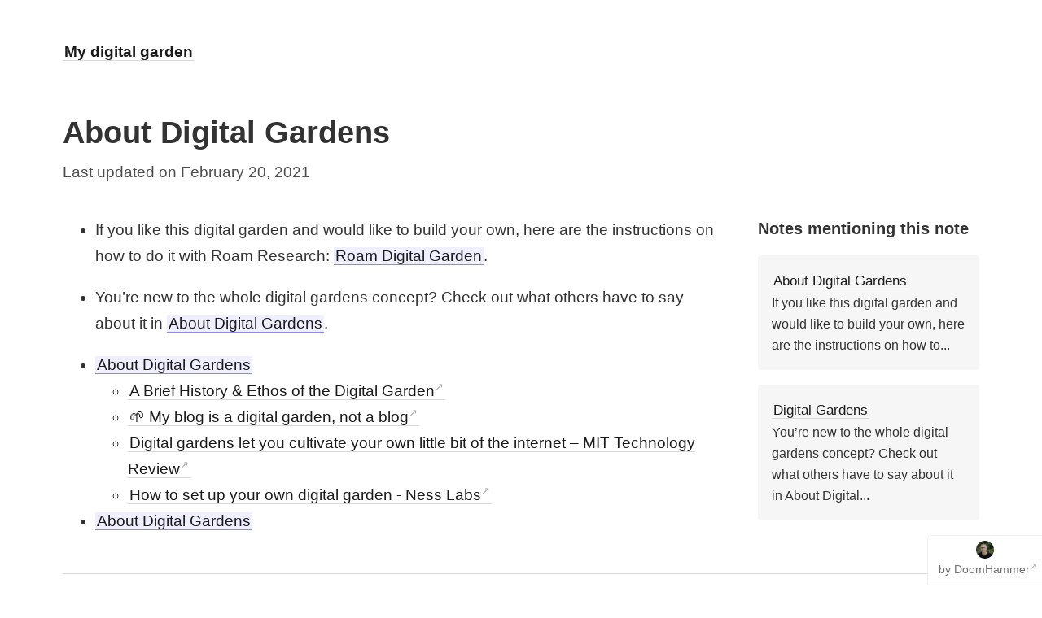

--- FILE ---
content_type: text/html; charset=UTF-8
request_url: https://garden.doomhammer.info/about-digital-gardens-1bf1a4
body_size: 11785
content:
<!DOCTYPE html>
<html lang="en">
  <head>
  <meta charset="UTF-8">

  <link rel="canonical" href="/about-digital-gardens-1bf1a4" />

  <meta name="viewport" content="width=device-width, initial-scale=1.0">

  <meta name="description" content="  If you like this digital garden and would like to build your own, here are the instructions on how to do it with Roam Research: Roam Digital Garden.">

  <meta property="og:site_name" content="My digital garden">

  <link rel="icon" type="image/png" href="[data-uri]">

  <link rel="stylesheet" href="/styles.css">

  
  <meta property="og:description" content="  If you like this digital garden and would like to build your own, here are the instructions on how to do it with Roam Research: Roam Digital Garden."/>
  

  
  <meta property="og:title" content="About Digital Gardens">
  <meta property="og:type" content="article">
  

  
  <meta property="article:published_time" content="2023-04-29T08:46:23+00:00">
  <meta property="article:author" content="/">
  

  <meta property="og:url" content="/about-digital-gardens-1bf1a4" />

  

  <title>
    
      About Digital Gardens &mdash; My digital garden
    
  </title>
</head>

  <body>
    <nav><div>
    <a class="internal-link" href="/"><b>My digital garden</b></a>
</div>
</nav>
    <div class="wrapper">
      <main><article>
  <div>
    <h1>About Digital Gardens</h1>
    <time datetime="2021-02-20T09:22:22+00:00">
      Last updated on February 20, 2021
      
    </time>
  </div>

  <div id="notes-entry-container">
    <content>
      <ul>
  <li>
    <p>If you like this digital garden and would like to build your own, here are the instructions on how to do it with Roam Research: <a href="/roam-digital-garden-b7033d" class="internal-link">Roam Digital Garden</a>.</p>
  </li>
  <li>
    <p>You’re new to the whole digital gardens concept? Check out what others have to say about it in <a href="/about-digital-gardens-1bf1a4" class="internal-link">About Digital Gardens</a>.</p>
  </li>
  <li><a href="/about-digital-gardens-1bf1a4" class="internal-link">About Digital Gardens</a>
    <ul>
      <li><a href="https://maggieappleton.com/garden-history">A Brief History &amp; Ethos of the Digital Garden</a></li>
      <li><a href="https://joelhooks.com/digital-garden">🌱 My blog is a digital garden, not a blog</a></li>
      <li><a href="https://www.technologyreview.com/2020/09/03/1007716/digital-gardens-let-you-cultivate-your-own-little-bit-of-the-internet/">Digital gardens let you cultivate your own little bit of the internet – MIT Technology Review</a></li>
      <li><a href="https://nesslabs.com/digital-garden-set-up">How to set up your own digital garden - Ness Labs</a></li>
    </ul>
  </li>
  <li><a href="/about-digital-gardens-1bf1a4" class="internal-link">About Digital Gardens</a></li>
</ul>


    </content>

    <side style="font-size: 0.9em">
      <h3 style="margin-bottom: 1em">Notes mentioning this note</h3>
      
      <div style="display: grid; grid-gap: 1em; grid-template-columns: repeat(1fr);">
      
        <div class="backlink-box">
        <a class="internal-link" href="/about-digital-gardens-1bf1a4">About Digital Gardens</a><br>
        <div style="font-size: 0.9em">If you like this digital garden and would like to build your own, here are the instructions on how to...</div>
        </div>
      
        <div class="backlink-box">
        <a class="internal-link" href="/digital-gardens-d686b3">Digital Gardens</a><br>
        <div style="font-size: 0.9em">You’re new to the whole digital gardens concept? Check out what others have to say about it in About Digital...</div>
        </div>
      
      </div>
      
    </side>
  </div>
</article>

<hr>

<p>Here are all the notes in this garden, along with their links, visualized as a graph.</p>

<style>
  .links line {
    stroke: #ccc;
    opacity: 0.5;
  }

  .nodes circle {
    cursor: pointer;
    fill: #8b88e6;
    transition: all 0.15s ease-out;
  }

  .text text {
    cursor: pointer;
    fill: #333;
    text-shadow: -1px -1px 0 #fafafabb, 1px -1px 0 #fafafabb, -1px 1px 0 #fafafabb, 1px 1px 0 #fafafabb;
  }

  .nodes [active],
  .text [active] {
    cursor: pointer;
    fill: black;
  }

  .inactive {
    opacity: 0.1;
    transition: all 0.15s ease-out;
  }

  #graph-wrapper {
    background: #fcfcfc;
    border-radius: 4px;
    height: auto;
  }
</style>

<script src="https://cdnjs.cloudflare.com/ajax/libs/d3/5.16.0/d3.min.js"
  integrity="sha512-FHsFVKQ/T1KWJDGSbrUhTJyS1ph3eRrxI228ND0EGaEp6v4a/vGwPWd3Dtd/+9cI7ccofZvl/wulICEurHN1pg=="
  crossorigin="anonymous"></script>

<div id="graph-wrapper">
  <script>
    const MINIMAL_NODE_SIZE = 8;
    const MAX_NODE_SIZE = 12;
    const ACTIVE_RADIUS_FACTOR = 1.5;
    const STROKE = 1;
    const FONT_SIZE = 16;
    const TICKS = 200;
    const FONT_BASELINE = 40;
    const MAX_LABEL_LENGTH = 50;

    const graphData = {"edges":[{"source":"263366177689073912","target":"263366177689073912"},{"source":"1287477375215558","target":"263366177689073912"},{"source":"162987035027319603964","target":"263366177689073912"},{"source":"263368998798981368","target":"263368998798981368"},{"source":"1287477375215558","target":"263368998798981368"},{"source":"6499533257164811571459647660","target":"263368998798981368"},{"source":"162987035027319603964","target":"263368998798981368"},{"source":"263371819908888824","target":"263371819908888824"},{"source":"1287477375215558","target":"263371819908888824"},{"source":"6499533257164811571459647661","target":"263371819908888824"},{"source":"162987035027319603964","target":"263371819908888824"},{"source":"263447989876390136","target":"263447989876390136"},{"source":"1287477375215558","target":"263447989876390136"},{"source":"6499533257164811571459647688","target":"263447989876390136"},{"source":"162987035027319603964","target":"263447989876390136"},{"source":"106493698261026748982222794360","target":"106493698261026748982222794360"},{"source":"2305028063668672278136","target":"106493698261026748982222794360"},{"source":"833028756976","target":"833028756976"},{"source":"32966440808932","target":"833028756976"},{"source":"1385804758132","target":"833028756976"},{"source":"30049802976502","target":"30049802976502"},{"source":"130749486073858503557664323104","target":"30049802976502"},{"source":"2283182447834139643080675","target":"30049802976502"},{"source":"62899171710863","target":"30049802976502"},{"source":"61614042276","target":"30049802976502"},{"source":"1102559015871959","target":"1102559015871959"},{"source":"32966440808932","target":"1102559015871959"},{"source":"1040126","target":"1102559015871959"},{"source":"42724500128673964","target":"42724500128673964"},{"source":"32966440808932","target":"42724500128673964"},{"source":"1040126","target":"42724500128673964"},{"source":"833028756976","target":"32966440808932"},{"source":"32966440808932","target":"32966440808932"},{"source":"38153357209942","target":"32966440808932"},{"source":"4692640489643171234821","target":"32966440808932"},{"source":"6339586031130327599556820","target":"32966440808932"},{"source":"2975394576583852","target":"32966440808932"},{"source":"10947710223734269269744049535447","target":"32966440808932"},{"source":"10947716825521709852949181193402","target":"32966440808932"},{"source":"234648078510205691207015968","target":"32966440808932"},{"source":"64178905341","target":"32966440808932"},{"source":"857911555873706397878356834093734392503372","target":"32966440808932"},{"source":"394121451911724407850492350438344","target":"32966440808932"},{"source":"6518049570693028091055261","target":"32966440808932"},{"source":"181057156986565853213060","target":"32966440808932"},{"source":"2994356303941919","target":"32966440808932"},{"source":"1440978096528854764878794437454536472733841557937","target":"32966440808932"},{"source":"66836882498","target":"32966440808932"},{"source":"91683678384992","target":"32966440808932"},{"source":"181056932519250763113941","target":"32966440808932"},{"source":"58612","target":"32966440808932"},{"source":"527416680634150390345104931101965418338227236268","target":"32966440808932"},{"source":"4031130451546210386171813147770","target":"32966440808932"},{"source":"90704405066526393213203807","target":"32966440808932"},{"source":"72207588698295583488365","target":"32966440808932"},{"source":"55715731998715601329","target":"32966440808932"},{"source":"3576611078163740781672493164","target":"32966440808932"},{"source":"766775029","target":"32966440808932"},{"source":"108882906325937811033727745","target":"32966440808932"},{"source":"31769717378","target":"32966440808932"},{"source":"53557323519466967","target":"32966440808932"},{"source":"1222677751265","target":"32966440808932"},{"source":"1385804758132","target":"32966440808932"},{"source":"192499408282781775502886874797","target":"32966440808932"},{"source":"547513528698300283491250072793219894200928","target":"32966440808932"},{"source":"1686241231727","target":"32966440808932"},{"source":"4794799594666104395201302","target":"32966440808932"},{"source":"1040126","target":"32966440808932"},{"source":"48542274574","target":"32966440808932"},{"source":"9157342205697288979476920524682","target":"32966440808932"},{"source":"262091648086261047784451330476","target":"32966440808932"},{"source":"9566857292646649664436978244246","target":"32966440808932"},{"source":"72938993328320","target":"32966440808932"},{"source":"1278893","target":"32966440808932"},{"source":"8446494994530999347839661548","target":"32966440808932"},{"source":"67229478366752933347660093737317361239039860378062892","target":"32966440808932"},{"source":"566292290626626710038457433596134655","target":"32966440808932"},{"source":"25447457255","target":"25447457255"},{"source":"130749486073858503557664323104","target":"25447457255"},{"source":"1964347954","target":"25447457255"},{"source":"62899171710863","target":"25447457255"},{"source":"82324494529311866","target":"25447457255"},{"source":"32966440808932","target":"55714437533248402156"},{"source":"55714437533248402156","target":"55714437533248402156"},{"source":"1040126","target":"55714437533248402156"},{"source":"26747011738","target":"26747011738"},{"source":"130749486073858503557664323104","target":"26747011738"},{"source":"1248396688218718","target":"26747011738"},{"source":"26764181694","target":"26764181694"},{"source":"130749486073858503557664323104","target":"26764181694"},{"source":"1538693752063750515","target":"26764181694"},{"source":"2539040579022220686","target":"26764181694"},{"source":"50940685710","target":"26764181694"},{"source":"2994336721714154","target":"26764181694"},{"source":"35208650236874","target":"35208650236874"},{"source":"130749486073858503557664323104","target":"35208650236874"},{"source":"2019376112136","target":"35208650236874"},{"source":"42379698834406469","target":"35208650236874"},{"source":"32966440808932","target":"27167393302"},{"source":"27167393302","target":"27167393302"},{"source":"1040126","target":"27167393302"},{"source":"130749486073858503557664323104","target":"130749486073858503557664323104"},{"source":"35761438738864","target":"35761438738864"},{"source":"61614042276","target":"35761438738864"},{"source":"1287477375215558","target":"1287477375215558"},{"source":"130749486073858503557664323104","target":"35774681618982"},{"source":"35774681618982","target":"35774681618982"},{"source":"2205745091726983155","target":"35774681618982"},{"source":"1417362889775338","target":"35774681618982"},{"source":"82324494529311866","target":"35774681618982"},{"source":"92856345836569079","target":"35774681618982"},{"source":"2994336721714154","target":"35774681618982"},{"source":"130749486073858503557664323104","target":"78366298799110524699506"},{"source":"78366298799110524699506","target":"78366298799110524699506"},{"source":"852228457943","target":"78366298799110524699506"},{"source":"32966440808932","target":"1049836586666"},{"source":"1049836586666","target":"1049836586666"},{"source":"64178905341","target":"1049836586666"},{"source":"2305028063668672278136","target":"2305028063668672278136"},{"source":"82981010292813723922862","target":"82981010292813723922862"},{"source":"30704","target":"82981010292813723922862"},{"source":"32966440808932","target":"38153357209942"},{"source":"38153357209942","target":"38153357209942"},{"source":"192499408282781775502886874797","target":"38153357209942"},{"source":"2307591555238034637350","target":"2307591555238034637350"},{"source":"32966440808932","target":"69286990843729693417"},{"source":"69286990843729693417","target":"69286990843729693417"},{"source":"4031130451546210386171813147770","target":"69286990843729693417"},{"source":"32966440808932","target":"896052268"},{"source":"896052268","target":"896052268"},{"source":"1040126","target":"896052268"},{"source":"8446494994530999347839661548","target":"896052268"},{"source":"32966440808932","target":"24890572"},{"source":"24890572","target":"24890572"},{"source":"8446494994530999347839661548","target":"24890572"},{"source":"32966440808932","target":"45858788664438626222098212913870740249754516157983691450"},{"source":"45858788664438626222098212913870740249754516157983691450","target":"45858788664438626222098212913870740249754516157983691450"},{"source":"1040126","target":"45858788664438626222098212913870740249754516157983691450"},{"source":"96788119718459495645560","target":"96788119718459495645560"},{"source":"57625134424299628","target":"96788119718459495645560"},{"source":"90704405066526393213203807","target":"96788119718459495645560"},{"source":"96788119718459495645560","target":"57625134424299628"},{"source":"57625134424299628","target":"57625134424299628"},{"source":"90704405066526393213203807","target":"57625134424299628"},{"source":"130749486073858503557664323104","target":"21407"},{"source":"21407","target":"21407"},{"source":"1397811345939230094","target":"21407"},{"source":"852228457943","target":"21407"},{"source":"1538693752063750515","target":"21407"},{"source":"35800802769197","target":"21407"},{"source":"1399162326369966","target":"21407"},{"source":"2539040579022220686","target":"21407"},{"source":"50940685710","target":"21407"},{"source":"2994336721714154","target":"21407"},{"source":"107796278722450009","target":"21407"},{"source":"148837478436912072366","target":"21407"},{"source":"91648667937238","target":"21407"},{"source":"4275960255879949710","target":"21407"},{"source":"130749486073858503557664323104","target":"2205745091726983155"},{"source":"35774681618982","target":"2205745091726983155"},{"source":"2205745091726983155","target":"2205745091726983155"},{"source":"82324494529311866","target":"2205745091726983155"},{"source":"92856345836569079","target":"2205745091726983155"},{"source":"130749486073858503557664323104","target":"102929047494042638176862"},{"source":"102929047494042638176862","target":"102929047494042638176862"},{"source":"102450307597430648636547","target":"102929047494042638176862"},{"source":"284754522590932148141029469031123","target":"102929047494042638176862"},{"source":"107796278722450009","target":"102929047494042638176862"},{"source":"8069807881614643335081817000906924","target":"8069807881614643335081817000906924"},{"source":"32966440808932","target":"1703076878784944"},{"source":"1703076878784944","target":"1703076878784944"},{"source":"1040126","target":"1703076878784944"},{"source":"130749486073858503557664323104","target":"1320258210220"},{"source":"1320258210220","target":"1320258210220"},{"source":"42379698834406469","target":"1320258210220"},{"source":"388142832614799935949669442271372129416","target":"388142832614799935949669442271372129416"},{"source":"130749486073858503557664323104","target":"1301030309"},{"source":"1301030309","target":"1301030309"},{"source":"2283182447834139643080675","target":"1301030309"},{"source":"1397811345939230094","target":"1301030309"},{"source":"92856345836569079","target":"1301030309"},{"source":"148837478436912072366","target":"1301030309"},{"source":"4275960255879949710","target":"1301030309"},{"source":"130749486073858503557664323104","target":"2264669460059316"},{"source":"2264669460059316","target":"2264669460059316"},{"source":"852228457943","target":"2264669460059316"},{"source":"107796278722450009","target":"2264669460059316"},{"source":"32966440808932","target":"2949282224287452917"},{"source":"2949282224287452917","target":"2949282224287452917"},{"source":"1040126","target":"2949282224287452917"},{"source":"1287477375215558","target":"6499533257164811571459647660"},{"source":"6499533257164811571459647660","target":"6499533257164811571459647660"},{"source":"3869654288340198933244","target":"6499533257164811571459647660"},{"source":"1287477375215558","target":"6499533257164811571459647661"},{"source":"6499533257164811571459647661","target":"6499533257164811571459647661"},{"source":"3869654288340198933244","target":"6499533257164811571459647661"},{"source":"263447989876390136","target":"6499533257164811571459647688"},{"source":"1287477375215558","target":"6499533257164811571459647688"},{"source":"6499533257164811571459647688","target":"6499533257164811571459647688"},{"source":"3869654288340198933244","target":"6499533257164811571459647688"},{"source":"3869654288340198933244","target":"3869654288340198933244"},{"source":"82981010292813723922862","target":"30704"},{"source":"30704","target":"30704"},{"source":"35208650236874","target":"2019376112136"},{"source":"130749486073858503557664323104","target":"2019376112136"},{"source":"2019376112136","target":"2019376112136"},{"source":"42379698834406469","target":"2019376112136"},{"source":"32966440808932","target":"1623666916"},{"source":"1623666916","target":"1623666916"},{"source":"527416680634150390345104931101965418338227236268","target":"1623666916"},{"source":"55715731998715601329","target":"1623666916"},{"source":"3576611078163740781672493164","target":"1623666916"},{"source":"48542274574","target":"1623666916"},{"source":"9157342205697288979476920524682","target":"1623666916"},{"source":"30704","target":"282681211707505926731206489492"},{"source":"282681211707505926731206489492","target":"282681211707505926731206489492"},{"source":"32966440808932","target":"4692640489643171234821"},{"source":"4692640489643171234821","target":"4692640489643171234821"},{"source":"106493698261026748982222794360","target":"220254850290572347473516191"},{"source":"220254850290572347473516191","target":"220254850290572347473516191"},{"source":"32966440808932","target":"103871593664397718"},{"source":"103871593664397718","target":"103871593664397718"},{"source":"4794799594666104395201302","target":"103871593664397718"},{"source":"130749486073858503557664323104","target":"3768338181783872050"},{"source":"3768338181783872050","target":"3768338181783872050"},{"source":"92856345836569079","target":"3768338181783872050"},{"source":"32966440808932","target":"6339586031130327599556820"},{"source":"6339586031130327599556820","target":"6339586031130327599556820"},{"source":"32966440808932","target":"135879330229235910093"},{"source":"135879330229235910093","target":"135879330229235910093"},{"source":"1040126","target":"135879330229235910093"},{"source":"35208650236874","target":"136004581880739418730"},{"source":"130749486073858503557664323104","target":"136004581880739418730"},{"source":"2019376112136","target":"136004581880739418730"},{"source":"136004581880739418730","target":"136004581880739418730"},{"source":"42379698834406469","target":"136004581880739418730"},{"source":"130749486073858503557664323104","target":"48414485"},{"source":"1320258210220","target":"48414485"},{"source":"48414485","target":"48414485"},{"source":"42379698834406469","target":"48414485"},{"source":"130749486073858503557664323104","target":"1346522"},{"source":"1346522","target":"1346522"},{"source":"4275960255879949710","target":"1346522"},{"source":"130749486073858503557664323104","target":"6389038301783323278996485"},{"source":"6389038301783323278996485","target":"6389038301783323278996485"},{"source":"1538693752063750515","target":"6389038301783323278996485"},{"source":"35800802769197","target":"6389038301783323278996485"},{"source":"1216066865398","target":"6389038301783323278996485"},{"source":"2539040579022220686","target":"6389038301783323278996485"},{"source":"62899171710863","target":"6389038301783323278996485"},{"source":"50940685710","target":"6389038301783323278996485"},{"source":"32966440808932","target":"2975394576583852"},{"source":"2975394576583852","target":"2975394576583852"},{"source":"32966440808932","target":"49218724"},{"source":"49218724","target":"49218724"},{"source":"1040126","target":"49218724"},{"source":"32966440808932","target":"10947710223734269269744049535447"},{"source":"10947710223734269269744049535447","target":"10947710223734269269744049535447"},{"source":"32966440808932","target":"10947716825521709852949181193402"},{"source":"10947716825521709852949181193402","target":"10947716825521709852949181193402"},{"source":"32966440808932","target":"234648078510205691207015968"},{"source":"234648078510205691207015968","target":"234648078510205691207015968"},{"source":"32966440808932","target":"64178905341"},{"source":"64178905341","target":"64178905341"},{"source":"32966440808932","target":"14188288590759121203931073120472292"},{"source":"14188288590759121203931073120472292","target":"14188288590759121203931073120472292"},{"source":"6518049570693028091055261","target":"14188288590759121203931073120472292"},{"source":"10946657474504452762342655315492","target":"14188288590759121203931073120472292"},{"source":"32966440808932","target":"857911555873706397878356834093734392503372"},{"source":"857911555873706397878356834093734392503372","target":"857911555873706397878356834093734392503372"},{"source":"32966440808932","target":"394121451911724407850492350438344"},{"source":"394121451911724407850492350438344","target":"394121451911724407850492350438344"},{"source":"32966440808932","target":"6518049570693028091055261"},{"source":"6518049570693028091055261","target":"6518049570693028091055261"},{"source":"32966440808932","target":"181057156986565853213060"},{"source":"181057156986565853213060","target":"181057156986565853213060"},{"source":"8447404421133936502114879174","target":"8447404421133936502114879174"},{"source":"32966440808932","target":"2994356303941919"},{"source":"2994356303941919","target":"2994356303941919"},{"source":"304106707911991841746312625836","target":"304106707911991841746312625836"},{"source":"32966440808932","target":"1440978096528854764878794437454536472733841557937"},{"source":"1440978096528854764878794437454536472733841557937","target":"1440978096528854764878794437454536472733841557937"},{"source":"32966440808932","target":"49860496"},{"source":"49860496","target":"49860496"},{"source":"1040126","target":"49860496"},{"source":"130749486073858503557664323104","target":"83968749445188"},{"source":"35774681618982","target":"83968749445188"},{"source":"2205745091726983155","target":"83968749445188"},{"source":"83968749445188","target":"83968749445188"},{"source":"92856345836569079","target":"83968749445188"},{"source":"91648667937238","target":"83968749445188"},{"source":"32966440808932","target":"66836882498"},{"source":"66836882498","target":"66836882498"},{"source":"1436500","target":"1436500"},{"source":"32966440808932","target":"2451800677847"},{"source":"2451800677847","target":"2451800677847"},{"source":"547513528698300283491250072793219894200928","target":"2451800677847"},{"source":"32966440808932","target":"5357507364179095832013"},{"source":"5357507364179095832013","target":"5357507364179095832013"},{"source":"1040126","target":"5357507364179095832013"},{"source":"130749486073858503557664323104","target":"53205418"},{"source":"53205418","target":"53205418"},{"source":"2283182447834139643080675","target":"53205418"},{"source":"26774409582","target":"53205418"},{"source":"1417362889775338","target":"53205418"},{"source":"148837478436912072366","target":"53205418"},{"source":"32966440808932","target":"4170239880432839980"},{"source":"4170239880432839980","target":"4170239880432839980"},{"source":"1040126","target":"4170239880432839980"},{"source":"25447457255","target":"1964347954"},{"source":"130749486073858503557664323104","target":"1964347954"},{"source":"1964347954","target":"1964347954"},{"source":"62899171710863","target":"1964347954"},{"source":"82324494529311866","target":"1964347954"},{"source":"92856345836569079","target":"1964347954"},{"source":"130749486073858503557664323104","target":"7181971225949824565081093"},{"source":"7181971225949824565081093","target":"7181971225949824565081093"},{"source":"1399162326369966","target":"7181971225949824565081093"},{"source":"92856345836569079","target":"7181971225949824565081093"},{"source":"32966440808932","target":"91683678384992"},{"source":"91683678384992","target":"91683678384992"},{"source":"162987035027319603964","target":"162987035027319603964"}],"nodes":[{"id":"263366177689073912","path":"/2017-in-review-b4447c","label":"2017 in Review"},{"id":"263368998798981368","path":"/2018-in-review-bce277","label":"2018 in Review"},{"id":"263371819908888824","path":"/2019-in-review-b7f830","label":"2019 in Review"},{"id":"263447989876390136","path":"/2020-in-review-c88a58","label":"2020 in Review"},{"id":"106493698261026748982222794360","path":"/about-digital-gardens-1bf1a4","label":"About Digital Gardens"},{"id":"833028756976","path":"/amortals-780e27","label":"Amortals"},{"id":"30049802976502","path":"/angostura-ac091b","label":"Angostura"},{"id":"1102559015871959","path":"/automation-1f4778","label":"automation"},{"id":"42724500128673964","path":"/bookkeeping-84bd02","label":"bookkeeping"},{"id":"32966440808932","path":"/booknotes-51cf56","label":"BookNotes"},{"id":"25447457255","path":"/bourbon-e890d8","label":"Bourbon"},{"id":"55714437533248402156","path":"/brainstorming-9f2c0e","label":"Brainstorming"},{"id":"26747011738","path":"/cachaca-af2432","label":"Cachaca"},{"id":"26764181694","path":"/campari-8c1944","label":"Campari"},{"id":"35208650236874","path":"/champagne-8af1a2","label":"Champagne"},{"id":"27167393302","path":"/charity-687553","label":"Charity"},{"id":"130749486073858503557664323104","path":"/cocktail-ingredients-5223e9","label":"Cocktail Ingredients"},{"id":"35761438738864","path":"/cocktails-5e39a1","label":"Cocktails"},{"id":"1287477375215558","path":"/codex-vitae-f35d7e","label":"Codex Vitae"},{"id":"35774681618982","path":"/cointreau-e64ea4","label":"Cointreau"},{"id":"78366298799110524699506","path":"/cremedeviolette-8ca8d0","label":"CremeDeViolette"},{"id":"1049836586666","path":"/deadline-638c86","label":"Deadline"},{"id":"2305028063668672278136","path":"/digital-gardens-d686b3","label":"Digital Gardens"},{"id":"82981010292813723922862","path":"/digital-presence-a97870","label":"Digital Presence"},{"id":"38153357209942","path":"/diversity-b30f59","label":"diversity"},{"id":"2307591555238034637350","path":"/dizzy-gillespie-72a4f2","label":"Dizzy Gillespie"},{"id":"69286990843729693417","path":"/emergency-fund-a9b0ba","label":"Emergency Fund"},{"id":"896052268","path":"/ethics-a71090","label":"Ethics"},{"id":"24890572","path":"/ethos-65fe35","label":"Ethos"},{"id":"45858788664438626222098212913870740249754516157983691450","path":"/financial-independence,-retire-early-(fire)-3f8a54","label":"Financial Independence, Retire Early (FIRE)"},{"id":"96788119718459495645560","path":"/free-range-humans-13596c","label":"Free Range Humans"},{"id":"57625134424299628","path":"/freelancing-ddff6d","label":"Freelancing"},{"id":"21407","path":"/gin-c17d2d","label":"Gin"},{"id":"2205745091726983155","path":"/grandmarnier-de711f","label":"GrandMarnier"},{"id":"102929047494042638176862","path":"/greenchartreuse-2717d1","label":"GreenChartreuse"},{"id":"8069807881614643335081817000906924","path":"/gross-national-happiness-7a2598","label":"Gross-National Happiness"},{"id":"1703076878784944","path":"/groupthink-52f528","label":"Groupthink"},{"id":"1320258210220","path":"/guinness-46086c","label":"Guinness"},{"id":"388142832614799935949669442271372129416","path":"/hackerspace-design-patterns-441e0b","label":"Hackerspace Design Patterns"},{"id":"1301030309","path":"/lillet-f47366","label":"Lillet"},{"id":"2264669460059316","path":"/maraschino-860e13","label":"Maraschino"},{"id":"2949282224287452917","path":"/mental-health-ab663c","label":"Mental Health"},{"id":"6499533257164811571459647660","path":"/monthly-reviews-2018-5115bf","label":"Monthly Reviews 2018"},{"id":"6499533257164811571459647661","path":"/monthly-reviews-2019-d55a89","label":"Monthly Reviews 2019"},{"id":"6499533257164811571459647688","path":"/monthly-reviews-2020-151ee0","label":"Monthly Reviews 2020"},{"id":"3869654288340198933244","path":"/monthly-reviews-f105cd","label":"Monthly Reviews"},{"id":"30704","path":"/now-6103ee","label":"Now"},{"id":"2019376112136","path":"/prosecco-268fd9","label":"Prosecco"},{"id":"1623666916","path":"/quotes-51a076","label":"Quotes"},{"id":"282681211707505926731206489492","path":"/remote-work-resources-b6b977","label":"Remote Work Resources"},{"id":"4692640489643171234821","path":"/rich-dad-poor-dad-034d71","label":"Rich Dad Poor Dad"},{"id":"220254850290572347473516191","path":"/roam-digital-garden-b7033d","label":"Roam Digital Garden"},{"id":"103871593664397718","path":"/serendipity-bc08b1","label":"serendipity"},{"id":"3768338181783872050","path":"/smokedwhisky-01d539","label":"SmokedWhisky"},{"id":"6339586031130327599556820","path":"/social-businesses-828882","label":"Social Businesses"},{"id":"135879330229235910093","path":"/social-capital-7df096","label":"Social Capital"},{"id":"136004581880739418730","path":"/sparklingwine-857715","label":"SparklingWine"},{"id":"48414485","path":"/stout-be2a17","label":"Stout"},{"id":"1346522","path":"/suze-94cd2e","label":"Suze"},{"id":"6389038301783323278996485","path":"/sweetredvermouth-32652b","label":"SweetRedVermouth"},{"id":"2975394576583852","path":"/tao-te-ching-cc148f","label":"Tao Te Ching"},{"id":"49218724","path":"/taxes-0d0ee0","label":"taxes"},{"id":"10947710223734269269744049535447","path":"/the-burnout-generation-c3b3b5","label":"The Burnout Generation"},{"id":"10947716825521709852949181193402","path":"/the-compass-of-pleasure-ac2767","label":"The Compass of Pleasure"},{"id":"234648078510205691207015968","path":"/the-four-agreements-222aae","label":"The Four Agreements"},{"id":"64178905341","path":"/the-goal-5881a6","label":"The Goal"},{"id":"14188288590759121203931073120472292","path":"/the-happiness-hypothesis-90c81e","label":"The Happiness Hypothesis"},{"id":"857911555873706397878356834093734392503372","path":"/the-hard-thing-about-hard-things-16fc0e","label":"The Hard Thing About Hard Things"},{"id":"394121451911724407850492350438344","path":"/the-personality-brokers-1415cf","label":"The Personality Brokers"},{"id":"6518049570693028091055261","path":"/the-power-of-ritual-5ee21a","label":"The Power of Ritual"},{"id":"181057156986565853213060","path":"/the-real-sherlock-25181f","label":"The Real Sherlock"},{"id":"8447404421133936502114879174","path":"/the-road-to-unfreedom-44cd56","label":"The Road to Unfreedom"},{"id":"2994356303941919","path":"/the-sandman-43867e","label":"The Sandman"},{"id":"304106707911991841746312625836","path":"/the-science-of-selling-a9d137","label":"The Science of Selling"},{"id":"1440978096528854764878794437454536472733841557937","path":"/the-worst-business-model-in-the-world-ec10c8","label":"The Worst Business Model in the World"},{"id":"49860496","path":"/tools-838c7a","label":"Tools"},{"id":"83968749445188","path":"/triplesec-0eea46","label":"TripleSec"},{"id":"66836882498","path":"/upcycle-5cd439","label":"Upcycle"},{"id":"1436500","path":"/uses-d18daf","label":"Uses"},{"id":"2451800677847","path":"/vacation-c94c09","label":"Vacation"},{"id":"5357507364179095832013","path":"/venture-capital-0a9da9","label":"Venture Capital"},{"id":"53205418","path":"/vodka-aecdb4","label":"Vodka"},{"id":"4170239880432839980","path":"/volunteering-12815d","label":"Volunteering"},{"id":"1964347954","path":"/whisky-3259c9","label":"Whisky"},{"id":"7181971225949824565081093","path":"/whitedryvermouth-e731b9","label":"WhiteDryVermouth"},{"id":"91683678384992","path":"/whywework-bcc442","label":"WhyWeWork"},{"id":"162987035027319603964","path":"/yearly-reviews-1ca664","label":"Yearly Reviews"},{"id":"2283182447834139643080675","path":"/%F0%9F%8D%B8absolute-gangster-b97446","label":"🍸Absolute Gangster"},{"id":"1397811345939230094","path":"/%F0%9F%8D%B8amber-negroni-2c511f","label":"🍸Amber Negroni"},{"id":"852228457943","path":"/%F0%9F%8D%B8aviation-c5484c","label":"🍸Aviation"},{"id":"42379698834406469","path":"/%F0%9F%8D%B8black-velvet-6940b6","label":"🍸Black Velvet"},{"id":"1538693752063750515","path":"/%F0%9F%8D%B8boulevardier-6d8fd1","label":"🍸Boulevardier"},{"id":"1248396688218718","path":"/%F0%9F%8D%B8caipirinha-6354dc","label":"🍸Caipirinha"},{"id":"44953549197295703","path":"/%F0%9F%8D%B8campbeltown-dade39","label":"🍸Campbeltown"},{"id":"26774409582","path":"/%F0%9F%8D%B8cassini-aca9c6","label":"🍸Cassini"},{"id":"59137013682372734452","path":"/%F0%9F%8D%B8champs-elysees-b265db","label":"🍸Champs Elysees"},{"id":"35800802769197","path":"/%F0%9F%8D%B8count-mast-7b3b80","label":"🍸Count Mast"},{"id":"2334418624438275856561","path":"/%F0%9F%8D%B8don't-give-up-ship-23c8e6","label":"🍸Don't Give Up Ship"},{"id":"1399162326369966","path":"/%F0%9F%8D%B8dry-martini-568d21","label":"🍸Dry Martini"},{"id":"1417362889775338","path":"/%F0%9F%8D%B8dyevitchka-855f17","label":"🍸Dyevitchka"},{"id":"1216066865398","path":"/%F0%9F%8D%B8finitaly-5df2de","label":"🍸Finitaly"},{"id":"102450307597430648636547","path":"/%F0%9F%8D%B8golden-retriever-9360f0","label":"🍸Golden Retriever"},{"id":"2539040579022220686","path":"/%F0%9F%8D%B8jager-negroni-a8458c","label":"🍸Jager Negroni"},{"id":"284754522590932148141029469031123","path":"/%F0%9F%8D%B8lavender-&-charteuse-sour-be4763","label":"🍸Lavender & Charteuse Sour"},{"id":"62899171710863","path":"/%F0%9F%8D%B8manhattan-4ed51e","label":"🍸Manhattan"},{"id":"62907818267134","path":"/%F0%9F%8D%B8margarita-e68bd6","label":"🍸Margarita"},{"id":"82324494529311866","path":"/%F0%9F%8D%B8millionaire-0da615","label":"🍸Millionaire"},{"id":"50940685710","path":"/%F0%9F%8D%B8negroni-b84443","label":"🍸Negroni"},{"id":"92856345836569079","path":"/%F0%9F%8D%B8peat's-dragon-65740c","label":"🍸Peat's Dragon"},{"id":"61614042276","path":"/%F0%9F%8D%B8sazerac-28d50a","label":"🍸Sazerac"},{"id":"2994336721714154","path":"/%F0%9F%8D%B8the-jasmine-7199f7","label":"🍸The Jasmine"},{"id":"107796278722450009","path":"/%F0%9F%8D%B8the-last-word-40aecc","label":"🍸The Last Word"},{"id":"148837478436912072366","path":"/%F0%9F%8D%B8vesper-martini-66a22c","label":"🍸Vesper Martini"},{"id":"91648667937238","path":"/%F0%9F%8D%B8white-lady-6ac8de","label":"🍸White Lady"},{"id":"4275960255879949710","path":"/%F0%9F%8D%B8white-negroni-dcd074","label":"🍸White Negroni"},{"id":"181056932519250763113941","path":"/%F0%9F%93%97-the-power-of-habit-a6ccd6","label":"📗 The Power of Habit"},{"id":"91938300616","path":"/%F0%9F%93%97168-hours-725883","label":"📗168 Hours"},{"id":"58612","path":"/%F0%9F%93%971984-2e81a8","label":"📗1984"},{"id":"527416680634150390345104931101965418338227236268","path":"/%F0%9F%93%97a-short-history-of-nearly-everything-a6ee87","label":"📗A Short History of Nearly Everything"},{"id":"38980720448161826","path":"/%F0%9F%93%97antifragile-db4d90","label":"📗Antifragile"},{"id":"4031130451546210386171813147770","path":"/%F0%9F%93%97automatic-millionaire-619048","label":"📗Automatic Millionaire"},{"id":"90704405066526393213203807","path":"/%F0%9F%93%97be-a-free-range-human-44dc4a","label":"📗Be a Free Range Human"},{"id":"72207588698295583488365","path":"/%F0%9F%93%97brave,-not-perfect-9bcfda","label":"📗Brave, Not Perfect"},{"id":"55715731998715601329","path":"/%F0%9F%93%97brave-new-world-09e656","label":"📗Brave New World"},{"id":"3576611078163740781672493164","path":"/%F0%9F%93%97checklist-manifesto-787909","label":"📗Checklist Manifesto"},{"id":"766775029","path":"/%F0%9F%93%97coined-155f6a","label":"📗Coined"},{"id":"83039060667034546629603","path":"/%F0%9F%93%97disrupt-yourself-a762c1","label":"📗Disrupt Yourself"},{"id":"108882906325937811033727745","path":"/%F0%9F%93%97doing-content-right-0170a3","label":"📗Doing Content Right"},{"id":"31769717378","path":"/%F0%9F%93%97elevate-2d94cf","label":"📗Elevate"},{"id":"53557323519466967","path":"/%F0%9F%93%97enchiridion-58e6c1","label":"📗Enchiridion"},{"id":"1222677751265","path":"/%F0%9F%93%97flourish-1d4858","label":"📗Flourish"},{"id":"1385804758132","path":"/%F0%9F%93%97homo-deus-c7ae9d","label":"📗Homo Deus"},{"id":"192499408282781775502886874797","path":"/%F0%9F%93%97investing-with-impact-7e3c11","label":"📗Investing with Impact"},{"id":"547513528698300283491250072793219894200928","path":"/%F0%9F%93%97it-doesn't-have-to-be-crazy-at-work-7a8883","label":"📗It Doesn't Have to be Crazy at Work"},{"id":"1686241231727","path":"/%F0%9F%93%97linchpin-20c498","label":"📗Linchpin"},{"id":"4758447419670156712919020","path":"/%F0%9F%93%97lives-of-the-stoics-d90c4f","label":"📗Lives of the Stoics"},{"id":"4794799594666104395201302","path":"/%F0%9F%93%97losing-my-virgnity-8827f2","label":"📗Losing My Virgnity"},{"id":"1040126","path":"/%F0%9F%93%97make-94642c","label":"📗Make"},{"id":"48542274574","path":"/%F0%9F%93%97mastery-4355c2","label":"📗Mastery"},{"id":"410326948474186271301580916863917527","path":"/%F0%9F%93%97non-violent-communication-9142ae","label":"📗Non-Violent Communication"},{"id":"9157342205697288979476920524682","path":"/%F0%9F%93%97on-the-shortness-of-life-284f66","label":"📗On the Shortness of Life"},{"id":"262091648086261047784451330476","path":"/%F0%9F%93%97permission-marketing-32320a","label":"📗Permission Marketing"},{"id":"9566857292646649664436978244246","path":"/%F0%9F%93%97prisoners-of-geography-4f9b79","label":"📗Prisoners of Geography"},{"id":"72938993328320","path":"/%F0%9F%93%97purple-cow-88d68e","label":"📗Purple Cow"},{"id":"1278893","path":"/%F0%9F%93%97rest-884936","label":"📗Rest"},{"id":"61597416376","path":"/%F0%9F%93%97sapiens-bd1725","label":"📗Sapiens"},{"id":"8446494994530999347839661548","path":"/%F0%9F%93%97thank-you-for-arguing-2e952e","label":"📗Thank You for Arguing"},{"id":"10946657474504452762342655315492","path":"/%F0%9F%93%97thanks-for-the-feedback-d84ab4","label":"📗Thanks for the Feedback"},{"id":"67229478366752933347660093737317361239039860378062892","path":"/%F0%9F%93%97the-gentle-art-of-swedish-death-cleaning-611b3b","label":"📗The Gentle Art of Swedish Death Cleaning"},{"id":"566292290626626710038457433596134655","path":"/%F0%9F%93%97words-can-change-your-brain-faeb93","label":"📗Words Can Change Your Brain"}]}
    let nodesData = graphData.nodes;
    let linksData = graphData.edges;

    const nodeSize = {};

    const updateNodeSize = () => {
      nodesData.forEach((el) => {
        let weight =
          3 *
          Math.sqrt(
            linksData.filter((l) => l.source === el.id || l.target === el.id)
              .length + 1
          );
        if (weight < MINIMAL_NODE_SIZE) {
          weight = MINIMAL_NODE_SIZE;
        } else if (weight > MAX_NODE_SIZE) {
          weight = MAX_NODE_SIZE;
        }
        nodeSize[el.id] = weight;
      });
    };

    const onClick = (d) => {
      window.location = d.path
    };

    const onMouseover = function (d) {
      const relatedNodesSet = new Set();
      linksData
        .filter((n) => n.target.id == d.id || n.source.id == d.id)
        .forEach((n) => {
          relatedNodesSet.add(n.target.id);
          relatedNodesSet.add(n.source.id);
        });

      node.attr("class", (node_d) => {
        if (node_d.id !== d.id && !relatedNodesSet.has(node_d.id)) {
          return "inactive";
        }
        return "";
      });

      link.attr("class", (link_d) => {
        if (link_d.source.id !== d.id && link_d.target.id !== d.id) {
          return "inactive";
        }
        return "";
      });

      link.attr("stroke-width", (link_d) => {
        if (link_d.source.id === d.id || link_d.target.id === d.id) {
          return STROKE * 4;
        }
        return STROKE;
      });
      text.attr("class", (text_d) => {
        if (text_d.id !== d.id && !relatedNodesSet.has(text_d.id)) {
          return "inactive";
        }
        return "";
      });
    };

    const onMouseout = function (d) {
      node.attr("class", "");
      link.attr("class", "");
      text.attr("class", "");
      link.attr("stroke-width", STROKE);
    };

    const sameNodes = (previous, next) => {
      if (next.length !== previous.length) {
        return false;
      }

      const map = new Map();
      for (const node of previous) {
        map.set(node.id, node.label);
      }

      for (const node of next) {
        const found = map.get(node.id);
        if (!found || found !== node.title) {
          return false;
        }
      }

      return true;
    };

    const sameEdges = (previous, next) => {
      if (next.length !== previous.length) {
        return false;
      }

      const set = new Set();
      for (const edge of previous) {
        set.add(`${edge.source.id}-${edge.target.id}`);
      }

      for (const edge of next) {
        if (!set.has(`${edge.source}-${edge.target}`)) {
          return false;
        }
      }

      return true;
    };

    const graphWrapper = document.getElementById('graph-wrapper')
    const element = document.createElementNS("http://www.w3.org/2000/svg", "svg");
    element.setAttribute("width", graphWrapper.getBoundingClientRect().width);
    element.setAttribute("height", window.innerHeight * 0.8);
    graphWrapper.appendChild(element);

    const reportWindowSize = () => {
      element.setAttribute("width", window.innerWidth);
      element.setAttribute("height", window.innerHeight);
    };

    window.onresize = reportWindowSize;

    const svg = d3.select("svg");
    const width = Number(svg.attr("width"));
    const height = Number(svg.attr("height"));
    let zoomLevel = 1;

    const simulation = d3
      .forceSimulation(nodesData)
      .force("forceX", d3.forceX().x(width / 2))
      .force("forceY", d3.forceY().y(height / 2))
      .force("charge", d3.forceManyBody())
      .force(
        "link",
        d3
          .forceLink(linksData)
          .id((d) => d.id)
          .distance(70)
      )
      .force("center", d3.forceCenter(width / 2, height / 2))
      .force("collision", d3.forceCollide().radius(80))
      .stop();

    const g = svg.append("g");
    let link = g.append("g").attr("class", "links").selectAll(".link");
    let node = g.append("g").attr("class", "nodes").selectAll(".node");
    let text = g.append("g").attr("class", "text").selectAll(".text");

    const resize = () => {
      if (d3.event) {
        const scale = d3.event.transform;
        zoomLevel = scale.k;
        g.attr("transform", scale);
      }

      const zoomOrKeep = (value) => (zoomLevel >= 1 ? value / zoomLevel : value);

      const font = Math.max(Math.round(zoomOrKeep(FONT_SIZE)), 1);

      text.attr("font-size", (d) => font);
      text.attr("y", (d) => d.y - zoomOrKeep(FONT_BASELINE) + 8);
      link.attr("stroke-width", zoomOrKeep(STROKE));
      node.attr("r", (d) => {
        return zoomOrKeep(nodeSize[d.id]);
      });
      svg
        .selectAll("circle")
        .filter((_d, i, nodes) => d3.select(nodes[i]).attr("active"))
        .attr("r", (d) => zoomOrKeep(ACTIVE_RADIUS_FACTOR * nodeSize[d.id]));

      document.getElementById("zoom").innerHTML = zoomLevel.toFixed(2);
    };

    const ticked = () => {
      node.attr("cx", (d) => d.x).attr("cy", (d) => d.y);
      text
        .attr("x", (d) => d.x)
        .attr("y", (d) => d.y - (FONT_BASELINE - nodeSize[d.id]) / zoomLevel);
      link
        .attr("x1", (d) => d.source.x)
        .attr("y1", (d) => d.source.y)
        .attr("x2", (d) => d.target.x)
        .attr("y2", (d) => d.target.y);
    };

    const restart = () => {
      updateNodeSize();
      node = node.data(nodesData, (d) => d.id);
      node.exit().remove();
      node = node
        .enter()
        .append("circle")
        .attr("r", (d) => {
          return nodeSize[d.id];
        })
        .on("click", onClick)
        .on("mouseover", onMouseover)
        .on("mouseout", onMouseout)
        .merge(node);

      link = link.data(linksData, (d) => `${d.source.id}-${d.target.id}`);
      link.exit().remove();
      link = link.enter().append("line").attr("stroke-width", STROKE).merge(link);

      text = text.data(nodesData, (d) => d.label);
      text.exit().remove();
      text = text
        .enter()
        .append("text")
        .text((d) => shorten(d.label.replace(/_*/g, ""), MAX_LABEL_LENGTH))
        .attr("font-size", `${FONT_SIZE}px`)
        .attr("text-anchor", "middle")
        .attr("alignment-baseline", "central")
        .on("click", onClick)
        .on("mouseover", onMouseover)
        .on("mouseout", onMouseout)
        .merge(text);

      node.attr("active", (d) => isCurrentPath(d.path) ? true : null);
      text.attr("active", (d) => isCurrentPath(d.path) ? true : null);

      simulation.nodes(nodesData);
      simulation.force("link").links(linksData);
      simulation.alpha(1).restart();
      simulation.stop();

      for (let i = 0; i < TICKS; i++) {
        simulation.tick();
      }

      ticked();
    };

    const zoomHandler = d3.zoom().scaleExtent([0.2, 3]).on("zoom", resize);

    zoomHandler(svg);
    restart();

    function isCurrentPath(notePath) {
      return window.location.pathname.includes(notePath)
    }

    function shorten(str, maxLen, separator = ' ') {
      if (str.length <= maxLen) return str;
      return str.substr(0, str.lastIndexOf(separator, maxLen)) + '...';
    }
  </script>
</div>
</main>
      <footer><!-- Maker Link by @made -->
<!-- MIT License -->

<style>
	.made-by {
		font-family:"Helvetica Neue",sans-serif;
		right:0;
		bottom:0;
		position:fixed;
		z-index:100;
		border-top-left-radius: 5px;
		padding: 6px;
		border-top:1px solid #efefef;
		border-left:1px solid #efefef;
		background:#fff;
		color:#6f6f6f;
		text-decoration:none;
	}
	.made-by:hover {
		background:#fff;
		color:rgb(255, 71, 66); /* change to your main brand color */
	}
	.made-by img {
		border-radius:100%;
		width:22px;
		vertical-align:middle;
	}
	.made-by p {
		margin:0;
		vertical-align:middle;
		display:inline;
		margin-left:7px;
		font-weight:500;
		font-size:14px;
	}
</style>

<a target="_blank" rel="noopener" class="made-by" href="https://doomhammer.info/"><img src="https://doomhammer.info/made.png" /><p>by DoomHammer</p></a>
</footer>
    </div>

    <!-- That file is not particularly elegant. This will need a refactor at some point. -->
<style>
  content a.internal-link {
    border-color: #8b88e6;
    background-color: #efefff;
  }

  #tooltip-wrapper {
    background: white;
    padding: 1em;
    border: 1px solid #ddd;
    border-radius: 4px;
    overflow: hidden;
    position: absolute;
    width: 400px;
    height: 250px;
    font-size: 0.8em;
    box-shadow: 0 5px 10px rgba(0,0,0,0.1);
    opacity: 0;
    transition: opacity 100ms;
  }

  #tooltip-wrapper:after {
		content: "";
		position: absolute;
		z-index: 1;
		bottom: 0;
		left: 0;
		pointer-events: none;
		background-image: linear-gradient(to bottom, rgba(255,255,255, 0), rgba(255,255,255, 1) 90%);
		width: 100%;
		height: 75px;
  }
</style>

<div style="opacity: 0; display: none;" id='tooltip-wrapper'>
  <div id='tooltip-content'>
  </div>
</div>

<iframe style="display: none; height: 0; width: 0;" id='link-preview-iframe' src="">
</iframe>

<script>
  var opacityTimeout;
  var contentTimeout;
  var transitionDurationMs = 100;

  var iframe = document.getElementById('link-preview-iframe')
  var tooltipWrapper = document.getElementById('tooltip-wrapper')
  var tooltipContent = document.getElementById('tooltip-content')

  function hideTooltip() {
    opacityTimeout = setTimeout(function() {
      tooltipWrapper.style.opacity = 0;
      contentTimeout = setTimeout(function() {
        tooltipContent.innerHTML = '';
        tooltipWrapper.style.display = 'none';
      }, transitionDurationMs + 1);
    }, transitionDurationMs)
  }

  function showTooltip(event) {
    var elem = event.target;
    var elem_props = elem.getClientRects()[elem.getClientRects().length - 1];
    var top = window.pageYOffset || document.documentElement.scrollTop

    if (event.target.host === window.location.host) {
      iframe.src = event.target.href
      iframe.onload = function() {
        tooltipContentHtml = ''
        tooltipContentHtml += '<div style="font-weight: bold;">' + iframe.contentWindow.document.querySelector('h1').innerHTML + '</div>'
        tooltipContentHtml += iframe.contentWindow.document.querySelector('content').innerHTML

        tooltipContent.innerHTML = tooltipContentHtml

        tooltipWrapper.style.display = 'block';
        setTimeout(function() {
          tooltipWrapper.style.opacity = 1;
        }, 1)
      }

      tooltipWrapper.style.left = elem_props.left - (tooltipWrapper.offsetWidth / 2) + (elem_props.width / 2) + "px";
      if ((window.innerHeight - elem_props.top) < (tooltipWrapper.offsetHeight)) {
          tooltipWrapper.style.top = elem_props.top + top - tooltipWrapper.offsetHeight - 10 + "px";
      } else if ((window.innerHeight - elem_props.top) > (tooltipWrapper.offsetHeight)) {
          tooltipWrapper.style.top = elem_props.top + top + 35 + "px";
      }

      if ((elem_props.left + (elem_props.width / 2)) < (tooltipWrapper.offsetWidth / 2)) {
          tooltipWrapper.style.left = "10px";
      } else if ((document.body.clientWidth - elem_props.left - (elem_props.width / 2)) < (tooltipWrapper.offsetWidth / 2)) {
          tooltipWrapper.style.left = document.body.clientWidth - tooltipWrapper.offsetWidth - 20 + "px";
      }
    }
  }

  function setupListeners(linkElement) {
    linkElement.addEventListener('mouseleave', function(_event) {
      hideTooltip();
    });

    tooltipWrapper.addEventListener('mouseleave', function(_event) {
      hideTooltip();
    });

    linkElement.addEventListener('mouseenter', function(event) {
      clearTimeout(opacityTimeout);
      clearTimeout(contentTimeout);
      showTooltip(event);
    });

    tooltipWrapper.addEventListener('mouseenter', function(event) {
      clearTimeout(opacityTimeout);
      clearTimeout(contentTimeout);
    });
  }

  document.querySelectorAll('content a').forEach(setupListeners);
</script>

  </body>
</html>


--- FILE ---
content_type: text/css; charset=UTF-8
request_url: https://garden.doomhammer.info/styles.css
body_size: 1334
content:
/*! normalize.css v8.0.0 | MIT License | github.com/necolas/normalize.css */html{line-height:1.15;-webkit-text-size-adjust:100%}body{margin:0}h1{font-size:2em;margin:0.67em 0}hr{box-sizing:content-box;height:0;overflow:visible}pre{font-size:1em}a{background-color:transparent}abbr[title]{border-bottom:none;text-decoration:underline;text-decoration:underline dotted}b,strong{font-weight:bolder}code,kbd,samp{font-size:1em}small{font-size:80%}sub,sup{font-size:75%;line-height:0;position:relative;vertical-align:baseline}sub{bottom:-0.25em}sup{top:-0.5em}img{border-style:none}button,input,optgroup,select,textarea{font-size:100%;line-height:1.15;margin:0}button,input{overflow:visible}button,select{text-transform:none}button,[type="button"],[type="reset"],[type="submit"]{-webkit-appearance:button}button::-moz-focus-inner,[type="button"]::-moz-focus-inner,[type="reset"]::-moz-focus-inner,[type="submit"]::-moz-focus-inner{border-style:none;padding:0}button:-moz-focusring,[type="button"]:-moz-focusring,[type="reset"]:-moz-focusring,[type="submit"]:-moz-focusring{outline:1px dotted ButtonText}fieldset{padding:0.35em 0.75em 0.625em}legend{box-sizing:border-box;color:inherit;display:table;max-width:100%;padding:0;white-space:normal}progress{vertical-align:baseline}textarea{overflow:auto}[type="checkbox"],[type="radio"]{box-sizing:border-box;padding:0}[type="number"]::-webkit-inner-spin-button,[type="number"]::-webkit-outer-spin-button{height:auto}[type="search"]{-webkit-appearance:textfield;outline-offset:-2px}[type="search"]::-webkit-search-decoration{-webkit-appearance:none}::-webkit-file-upload-button{-webkit-appearance:button;font:inherit}details{display:block}summary{display:list-item}template{display:none}[hidden]{display:none}.highlight{background:#f8f8f8;padding:1px 1em;border-radius:3px;font-size:1em;font-size:0.9em;overflow:auto;margin:1em -1em}.highlight .c{color:#999988;font-style:italic}.highlight .err{color:#a61717;background-color:#e3d2d2}.highlight .k{font-weight:bold}.highlight .o{font-weight:bold}.highlight .cm{color:#999988;font-style:italic}.highlight .cp{color:#999999;font-weight:bold}.highlight .c1{color:#999988;font-style:italic}.highlight .cs{color:#999999;font-weight:bold;font-style:italic}.highlight .gd{color:#000000;background-color:#ffdddd}.highlight .gd .x{color:#000000;background-color:#ffaaaa}.highlight .ge{font-style:italic}.highlight .gr{color:#aa0000}.highlight .gh{color:#999999}.highlight .gi{color:#000000;background-color:#ddffdd}.highlight .gi .x{color:#000000;background-color:#aaffaa}.highlight .go{color:#888888}.highlight .gp{color:#555555}.highlight .gs{font-weight:bold}.highlight .gu{color:#aaaaaa}.highlight .gt{color:#aa0000}.highlight .kc{font-weight:bold}.highlight .kd{font-weight:bold}.highlight .kp{font-weight:bold}.highlight .kr{font-weight:bold}.highlight .kt{color:#445588;font-weight:bold}.highlight .m{color:#009999}.highlight .s{color:#d14}.highlight .na{color:#008080}.highlight .nb{color:#0086B3}.highlight .nc{color:#445588;font-weight:bold}.highlight .no{color:#008080}.highlight .ni{color:#800080}.highlight .ne{color:#990000;font-weight:bold}.highlight .nf{color:#990000;font-weight:bold}.highlight .nn{color:#555555}.highlight .nt{color:#000080}.highlight .nv{color:#008080}.highlight .ow{font-weight:bold}.highlight .w{color:#bbbbbb}.highlight .mf{color:#009999}.highlight .mh{color:#009999}.highlight .mi{color:#009999}.highlight .mo{color:#009999}.highlight .sb{color:#d14}.highlight .sc{color:#d14}.highlight .sd{color:#d14}.highlight .s2{color:#d14}.highlight .se{color:#d14}.highlight .sh{color:#d14}.highlight .si{color:#d14}.highlight .sx{color:#d14}.highlight .sr{color:#009926}.highlight .s1{color:#d14}.highlight .ss{color:#990073}.highlight .bp{color:#999999}.highlight .vc{color:#008080}.highlight .vg{color:#008080}.highlight .vi{color:#008080}.highlight .il{color:#009999}body{box-sizing:content-box;font-family:-apple-system,BlinkMacSystemFont,Segoe UI,Helvetica,Arial,sans-serif,Apple Color Emoji,Segoe UI Emoji,Segoe UI Symbol;margin:0 auto;line-height:1.7;padding:4vh 6vw;overflow-x:hidden;color:#333;font-size:1rem;max-width:63em}@media (min-width: 820px){body{font-size:1.2rem}}time{display:block;color:#4d4d4d;margin:0.5em 0 1em}footer{margin:2em 0;font-size:0.8em;color:#5c5c5c;padding-top:1em}img{max-width:100%;display:block;margin:0 auto;max-height:75vh;border-radius:4px}blockquote{padding:1.5em;margin:0;font-size:0.88em;background:#f6f6f6;border-radius:4px}blockquote p{margin:0}hr{width:100%;border:0;height:1px;margin:1.5em 0;background:#d9d9d9}h1,h2,h3,h4,h5,h6{line-height:1.3;margin-bottom:0;padding-bottom:0}a{transition:background 300ms;padding:0 0.1em;text-decoration:none;border-bottom:1px solid #d9d9d9;color:#1a1a1a}a:hover{color:black !important;background:#fffaf1}a:after{position:relative;top:-0.5em;font-size:0.7em;content:"↗";color:#aaaaaa}a.internal-link:after{content:""}*:focus{background:#ffe8bc !important;color:black !important}nav{margin:1em 0 3em}#notes-entry-container{display:grid;grid-gap:2em;grid-template-areas:"content" "side"}@media (min-width: 700px){#notes-entry-container{grid-template-columns:3fr 1fr;grid-template-areas:"content side"}}.backlink-box{background:#f6f6f6;padding:1em;border-radius:4px}code{background:#f5f5f5;padding:0.1em 0.2em;border-radius:4px}.invalid-link{color:#444444;cursor:help;background:#fafafa;padding:0 0.1em}.invalid-link-brackets{color:#ccc;cursor:help}

/*# sourceMappingURL=styles.css.map */